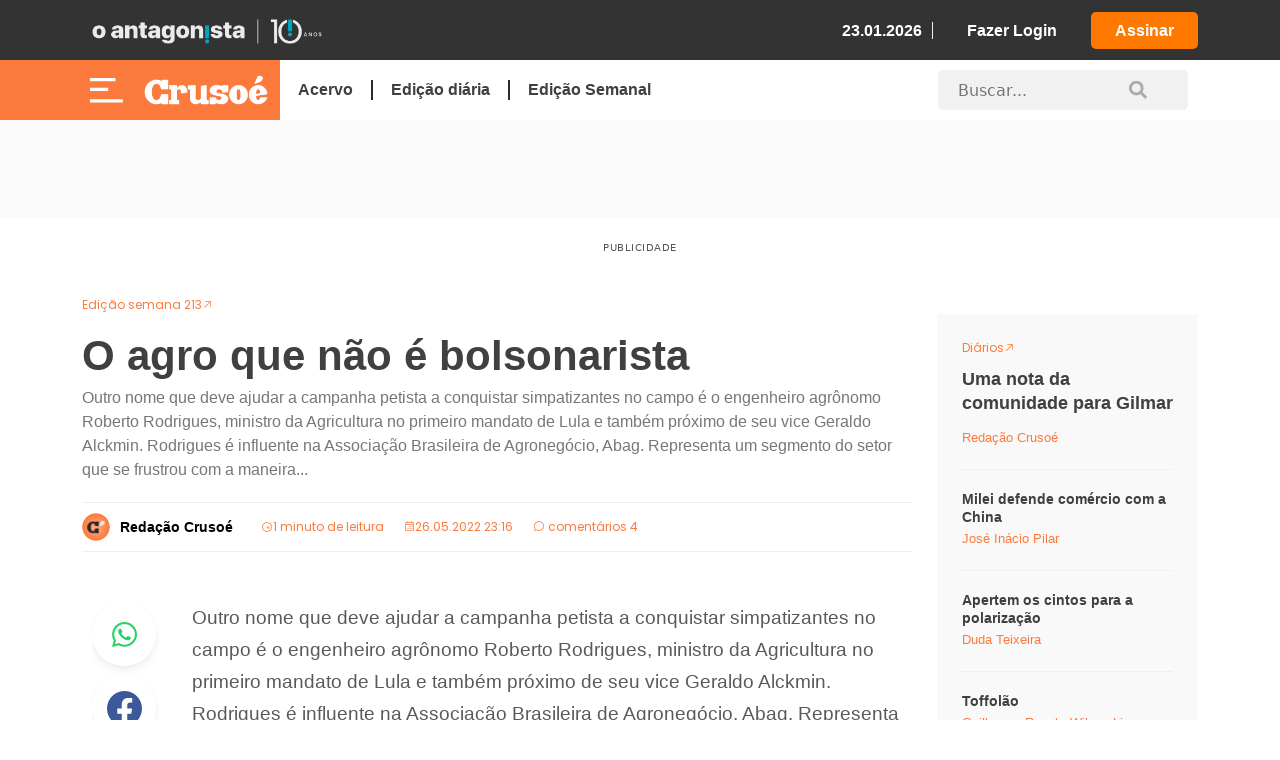

--- FILE ---
content_type: text/html; charset=utf-8
request_url: https://www.google.com/recaptcha/api2/aframe
body_size: 266
content:
<!DOCTYPE HTML><html><head><meta http-equiv="content-type" content="text/html; charset=UTF-8"></head><body><script nonce="NXKQQjPUY1TSIveJTTnhUA">/** Anti-fraud and anti-abuse applications only. See google.com/recaptcha */ try{var clients={'sodar':'https://pagead2.googlesyndication.com/pagead/sodar?'};window.addEventListener("message",function(a){try{if(a.source===window.parent){var b=JSON.parse(a.data);var c=clients[b['id']];if(c){var d=document.createElement('img');d.src=c+b['params']+'&rc='+(localStorage.getItem("rc::a")?sessionStorage.getItem("rc::b"):"");window.document.body.appendChild(d);sessionStorage.setItem("rc::e",parseInt(sessionStorage.getItem("rc::e")||0)+1);localStorage.setItem("rc::h",'1769175269176');}}}catch(b){}});window.parent.postMessage("_grecaptcha_ready", "*");}catch(b){}</script></body></html>

--- FILE ---
content_type: image/svg+xml
request_url: https://cdn.oantagonista.com/images/icones-v3/arrow.svg
body_size: 215
content:
<svg width="11" height="10" viewBox="0 0 11 10" fill="none" xmlns="http://www.w3.org/2000/svg">

<path id="Vector" fill-rule="evenodd" clip-rule="evenodd" d="M10.5 0.416645C10.5 0.306144 10.4561 0.200169 10.378 0.122033C10.2998 0.0438965 10.1939 0 10.0834 0H5.08362C4.97312 0 4.86714 0.0438965 4.78901 0.122033C4.71087 0.200169 4.66697 0.306144 4.66697 0.416645C4.66697 0.527146 4.71087 0.633121 4.78901 0.711257C4.86714 0.789393 4.97312 0.83329 5.08362 0.83329H9.07757L0.622186 9.28784C0.583449 9.32658 0.55272 9.37257 0.531755 9.42318C0.51079 9.4738 0.5 9.52805 0.5 9.58283C0.5 9.63761 0.51079 9.69186 0.531755 9.74247C0.55272 9.79309 0.583449 9.83908 0.622186 9.87781C0.660924 9.91655 0.706913 9.94728 0.757527 9.96825C0.80814 9.98921 0.862387 10 0.917171 10C0.971955 10 1.0262 9.98921 1.07682 9.96825C1.12743 9.94728 1.17342 9.91655 1.21216 9.87781L9.66671 1.42243V5.41638C9.66671 5.52688 9.71061 5.63286 9.78874 5.71099C9.86688 5.78913 9.97285 5.83303 10.0834 5.83303C10.1939 5.83303 10.2998 5.78913 10.378 5.71099C10.4561 5.63286 10.5 5.52688 10.5 5.41638V0.416645Z" fill="white"/>

</svg>


--- FILE ---
content_type: application/javascript; charset=utf-8
request_url: https://fundingchoicesmessages.google.com/f/AGSKWxXB44nJJ5IVe8b_RQhwioqnPDKp-LJdv4j9Qy_OuJrMuThXUfidBpyiWnqHNGRHzmIe6GL-ejKDziBPNIAONcWVfdbR1Z4NLBl52W6MAFGnCqj4mw8FboHE0O3CbfBlSWHv5BLBnbQ34furSnFRv3sMk_6zR3GCFmIwXjBmCJ-0UQitqEqIqsCKmPk=/_/blog_ad?/bottom-ads./ad-topbanner-/ad_728_/footerad?
body_size: -1289
content:
window['37f2de87-23f3-413c-ada1-f610cdce351d'] = true;

--- FILE ---
content_type: image/svg+xml
request_url: https://cdn.crusoe.com.br/assets/images/icone-whatsapp.svg
body_size: 466
content:
<svg width="25" height="25" viewBox="0 0 25 25" fill="none" xmlns="http://www.w3.org/2000/svg">
    <path
        d="M21.2556 3.63281C18.9174 1.28906 15.8036 0 12.4944 0C5.66406 0 0.106027 5.55804 0.106027 12.3884C0.106027 14.5703 0.675223 16.702 1.75781 18.5826L0 25L6.56808 23.2757C8.37612 24.2634 10.4129 24.7824 12.4888 24.7824H12.4944C19.3192 24.7824 25 19.2243 25 12.394C25 9.08482 23.5938 5.97656 21.2556 3.63281ZM12.4944 22.6953C10.6417 22.6953 8.82812 22.1987 7.24888 21.2612L6.875 21.0379L2.97991 22.0592L4.01786 18.2589L3.77232 17.8683C2.73996 16.2277 2.19866 14.3359 2.19866 12.3884C2.19866 6.71317 6.8192 2.09263 12.5 2.09263C15.2511 2.09263 17.8348 3.16406 19.7768 5.11161C21.7188 7.05915 22.9129 9.64286 22.9074 12.394C22.9074 18.0748 18.1696 22.6953 12.4944 22.6953ZM18.1417 14.9833C17.8348 14.827 16.3114 14.0792 16.0268 13.9788C15.7422 13.8728 15.5357 13.8225 15.3292 14.135C15.1228 14.4475 14.5312 15.1395 14.3471 15.3516C14.1685 15.558 13.9844 15.5859 13.6775 15.4297C11.8583 14.5201 10.6641 13.8058 9.46429 11.7467C9.14621 11.1998 9.78237 11.2388 10.3739 10.0558C10.4743 9.84933 10.4241 9.67076 10.346 9.51451C10.2679 9.35826 9.64844 7.83482 9.39174 7.2154C9.14062 6.61272 8.88393 6.69643 8.6942 6.68527C8.51562 6.67411 8.30915 6.67411 8.10268 6.67411C7.8962 6.67411 7.56138 6.75223 7.27679 7.05915C6.99219 7.37165 6.1942 8.11942 6.1942 9.64286C6.1942 11.1663 7.30469 12.6395 7.45536 12.846C7.61161 13.0525 9.63728 16.1775 12.7455 17.5223C14.7098 18.3705 15.4799 18.4431 16.4621 18.298C17.0592 18.2087 18.2924 17.5502 18.5491 16.8248C18.8058 16.0993 18.8058 15.4799 18.7277 15.3516C18.6551 15.2121 18.4487 15.1339 18.1417 14.9833Z"
        fill="#25d366" />
</svg>


--- FILE ---
content_type: application/javascript; charset=utf-8
request_url: https://fundingchoicesmessages.google.com/f/AGSKWxVK2O1NRhe1bEGsPdY19SJ5XhV61Dx6gIiJ2RYg2n56Ak5gWbv-UIkQpqYO_m_O_gmrThnJ5mKiqY5QV9ztYXvQRz8x62-hVsNCciCZoDKPhqMM94b1NxSh6E5_ZCk7JrKlAqY_?fccs=W251bGwsbnVsbCxudWxsLG51bGwsbnVsbCxudWxsLFsxNzY5MTc1MjY2LDM4MDAwMDAwMF0sbnVsbCxudWxsLG51bGwsW251bGwsWzddXSwiaHR0cHM6Ly9jcnVzb2UuY29tLmJyL3NlY2FvL25vdGFzLWRvLXNleHRhLWZlaXJhL28tYWdyby1xdWUtbmFvLWUtYm9sc29uYXJpc3RhLyIsbnVsbCxbWzgsIms2MVBCam1rNk8wIl0sWzksImVuLVVTIl0sWzE5LCIyIl0sWzE3LCJbMF0iXSxbMjQsIiJdLFsyOSwiZmFsc2UiXV1d
body_size: -233
content:
if (typeof __googlefc.fcKernelManager.run === 'function') {"use strict";this.default_ContributorServingResponseClientJs=this.default_ContributorServingResponseClientJs||{};(function(_){var window=this;
try{
var QH=function(a){this.A=_.t(a)};_.u(QH,_.J);var RH=_.ed(QH);var SH=function(a,b,c){this.B=a;this.params=b;this.j=c;this.l=_.F(this.params,4);this.o=new _.dh(this.B.document,_.O(this.params,3),new _.Qg(_.Qk(this.j)))};SH.prototype.run=function(){if(_.P(this.params,10)){var a=this.o;var b=_.eh(a);b=_.Od(b,4);_.ih(a,b)}a=_.Rk(this.j)?_.be(_.Rk(this.j)):new _.de;_.ee(a,9);_.F(a,4)!==1&&_.G(a,4,this.l===2||this.l===3?1:2);_.Fg(this.params,5)&&(b=_.O(this.params,5),_.hg(a,6,b));return a};var TH=function(){};TH.prototype.run=function(a,b){var c,d;return _.v(function(e){c=RH(b);d=(new SH(a,c,_.A(c,_.Pk,2))).run();return e.return({ia:_.L(d)})})};_.Tk(8,new TH);
}catch(e){_._DumpException(e)}
}).call(this,this.default_ContributorServingResponseClientJs);
// Google Inc.

//# sourceURL=/_/mss/boq-content-ads-contributor/_/js/k=boq-content-ads-contributor.ContributorServingResponseClientJs.en_US.k61PBjmk6O0.es5.O/d=1/exm=kernel_loader,loader_js_executable/ed=1/rs=AJlcJMztj-kAdg6DB63MlSG3pP52LjSptg/m=web_iab_tcf_v2_signal_executable
__googlefc.fcKernelManager.run('\x5b\x5b\x5b8,\x22\x5bnull,\x5b\x5bnull,null,null,\\\x22https:\/\/fundingchoicesmessages.google.com\/f\/AGSKWxVob85pKIYZ_XjDc9tRzGEkqtdpkItsgtocPmh4UaBjpCtU9icpghloT4THdHr88hL_G2cP5DTeHWnhfZQYyLA1HFGGAKMyn2-JFEN0WzBtQB8rhxIkGYOT-4mB2bXN-3wmKQi3\\\x22\x5d,null,null,\x5bnull,null,null,\\\x22https:\/\/fundingchoicesmessages.google.com\/el\/AGSKWxU-qcR4tIa-L75bw7ekr5M84dhlCqpaZH1EBQrau-BWBjiFLjQsk8mis4_u7sOEgbN9gudyoULbgWBzVPgKwVWYF2oaQUoHCLHJ0iBXIfKxiFfFQfh1d27fVt589peQbUsRmilI\\\x22\x5d,null,\x5bnull,\x5b7\x5d\x5d\x5d,\\\x22crusoe.com.br\\\x22,1,\\\x22en\\\x22,null,null,null,null,1\x5d\x22\x5d\x5d,\x5bnull,null,null,\x22https:\/\/fundingchoicesmessages.google.com\/f\/AGSKWxWMkq_TEk-eqT_oVfqYn4insGZ-7NR1-vKzWs_h_WyVJCh08B6_FiASmRgw17RBdCiVUmqnNpht_6_GliqtNyV1lA2wEe5lbJWzqjTZngzxep7yZ39g1AioC4ZQbs5-cGvei43m\x22\x5d\x5d');}

--- FILE ---
content_type: application/x-javascript; charset=utf-8
request_url: https://www.dataunion.com.br/home/System?uid=9f7c0ba8-5d94-4331-bc6a-2ca2c6deec30&fid=null&sid=273083026144047100&mod=0&callback=jsonp_callback_53858
body_size: 79
content:
jsonp_callback_53858({"Success":true,"Data":{"fingerprint":"9f7c0ba8-5d94-4331-bc6a-2ca2c6deec30","fid":"null","sid":273083026144047100,"mod":0,"Prn":null},"Message":null})

--- FILE ---
content_type: application/javascript; charset=utf-8
request_url: https://fundingchoicesmessages.google.com/f/AGSKWxXPMa9pA5ZGC8MNcJjn-2iCSTqDaz1ePA301Lf8k8FcZe7aUbYLw0mnidyG3qZEZsawpoZvnUXJ42h4SHOv9Ol2Xfa-qken0Wjxvz_ID_xxh-GyTmbghWLnpyh_WkgZ20edbw_Q?fccs=W251bGwsbnVsbCxudWxsLG51bGwsbnVsbCxudWxsLFsxNzY5MTc1MjY5LDk1ODAwMDAwMF0sbnVsbCxudWxsLG51bGwsW251bGwsWzcsOSw2XSxudWxsLDIsbnVsbCwiZW4iLG51bGwsbnVsbCxudWxsLG51bGwsbnVsbCwxXSwiaHR0cHM6Ly9jcnVzb2UuY29tLmJyL3NlY2FvL25vdGFzLWRvLXNleHRhLWZlaXJhL28tYWdyby1xdWUtbmFvLWUtYm9sc29uYXJpc3RhLyIsbnVsbCxbWzgsIms2MVBCam1rNk8wIl0sWzksImVuLVVTIl0sWzE5LCIyIl0sWzE3LCJbMF0iXSxbMjQsIiJdLFsyOSwiZmFsc2UiXV1d
body_size: 203
content:
if (typeof __googlefc.fcKernelManager.run === 'function') {"use strict";this.default_ContributorServingResponseClientJs=this.default_ContributorServingResponseClientJs||{};(function(_){var window=this;
try{
var qp=function(a){this.A=_.t(a)};_.u(qp,_.J);var rp=function(a){this.A=_.t(a)};_.u(rp,_.J);rp.prototype.getWhitelistStatus=function(){return _.F(this,2)};var sp=function(a){this.A=_.t(a)};_.u(sp,_.J);var tp=_.ed(sp),up=function(a,b,c){this.B=a;this.j=_.A(b,qp,1);this.l=_.A(b,_.Pk,3);this.F=_.A(b,rp,4);a=this.B.location.hostname;this.D=_.Fg(this.j,2)&&_.O(this.j,2)!==""?_.O(this.j,2):a;a=new _.Qg(_.Qk(this.l));this.C=new _.dh(_.q.document,this.D,a);this.console=null;this.o=new _.mp(this.B,c,a)};
up.prototype.run=function(){if(_.O(this.j,3)){var a=this.C,b=_.O(this.j,3),c=_.fh(a),d=new _.Wg;b=_.hg(d,1,b);c=_.C(c,1,b);_.jh(a,c)}else _.gh(this.C,"FCNEC");_.op(this.o,_.A(this.l,_.De,1),this.l.getDefaultConsentRevocationText(),this.l.getDefaultConsentRevocationCloseText(),this.l.getDefaultConsentRevocationAttestationText(),this.D);_.pp(this.o,_.F(this.F,1),this.F.getWhitelistStatus());var e;a=(e=this.B.googlefc)==null?void 0:e.__executeManualDeployment;a!==void 0&&typeof a==="function"&&_.To(this.o.G,
"manualDeploymentApi")};var vp=function(){};vp.prototype.run=function(a,b,c){var d;return _.v(function(e){d=tp(b);(new up(a,d,c)).run();return e.return({})})};_.Tk(7,new vp);
}catch(e){_._DumpException(e)}
}).call(this,this.default_ContributorServingResponseClientJs);
// Google Inc.

//# sourceURL=/_/mss/boq-content-ads-contributor/_/js/k=boq-content-ads-contributor.ContributorServingResponseClientJs.en_US.k61PBjmk6O0.es5.O/d=1/exm=ad_blocking_detection_executable,kernel_loader,loader_js_executable,web_iab_tcf_v2_signal_executable/ed=1/rs=AJlcJMztj-kAdg6DB63MlSG3pP52LjSptg/m=cookie_refresh_executable
__googlefc.fcKernelManager.run('\x5b\x5b\x5b7,\x22\x5b\x5bnull,\\\x22crusoe.com.br\\\x22,\\\x22AKsRol8JPWxJYW-WLA8hAeZV62hpIY8i-MCdgcjSHttxgPJBzHGJnNtGfXBvf6bttQtRoKWwQLCaZiNI5HXYUd0h0qs99jv2YfZVxXpsvRIZezcn8G1DJo6Q1CQlvpjrlQjhX-3XFKJ9EBBabQzuTMOWsDhglYANnQ\\\\u003d\\\\u003d\\\x22\x5d,null,\x5b\x5bnull,null,null,\\\x22https:\/\/fundingchoicesmessages.google.com\/f\/AGSKWxW2-XPCPwnjeWe0OvV9XHNsxP6iggCsnr-8OvtatANcXMvvEy-IjfWI9HYjDFECccl3nOr9PxnnZpLX9OYFiXFdGJZ7smfJb_i2rhmF4JgGfuAZGCkcxAirpsiLqEdY38OThDvu\\\x22\x5d,null,null,\x5bnull,null,null,\\\x22https:\/\/fundingchoicesmessages.google.com\/el\/AGSKWxUR_vB3fxTnYAgqc99nzTeaoj1sJwX-RVLkRRe9o3AuKCaAMu7ROlrWrk85wfTd3MBUWxCVLaJksg_d2AYBxYBk_IFJsKY7UUeKHFLxAV-n1u2-8ZeLfj2STIAgfTfjoXQAbDl6\\\x22\x5d,null,\x5bnull,\x5b7,9,6\x5d,null,2,null,\\\x22en\\\x22,null,null,null,null,null,1\x5d,null,\\\x22Privacy and cookie settings\\\x22,\\\x22Close\\\x22,null,null,null,\\\x22Managed by Google. Complies with IAB TCF. CMP ID: 300\\\x22\x5d,\x5b3,1\x5d\x5d\x22\x5d\x5d,\x5bnull,null,null,\x22https:\/\/fundingchoicesmessages.google.com\/f\/AGSKWxX9AIaxZeaGc-EdLZ5lfRrQPtR_8RjO-zlPa7ibIEcOIw6QRWT3m9gd6HgQFB9kvAF13Df4iDL3wMSpuHSHK8KQoj1Kn2eGPpbruFNJWfmb_ygMiVVWBU4P1m34wP65t3FbmMoE\x22\x5d\x5d');}